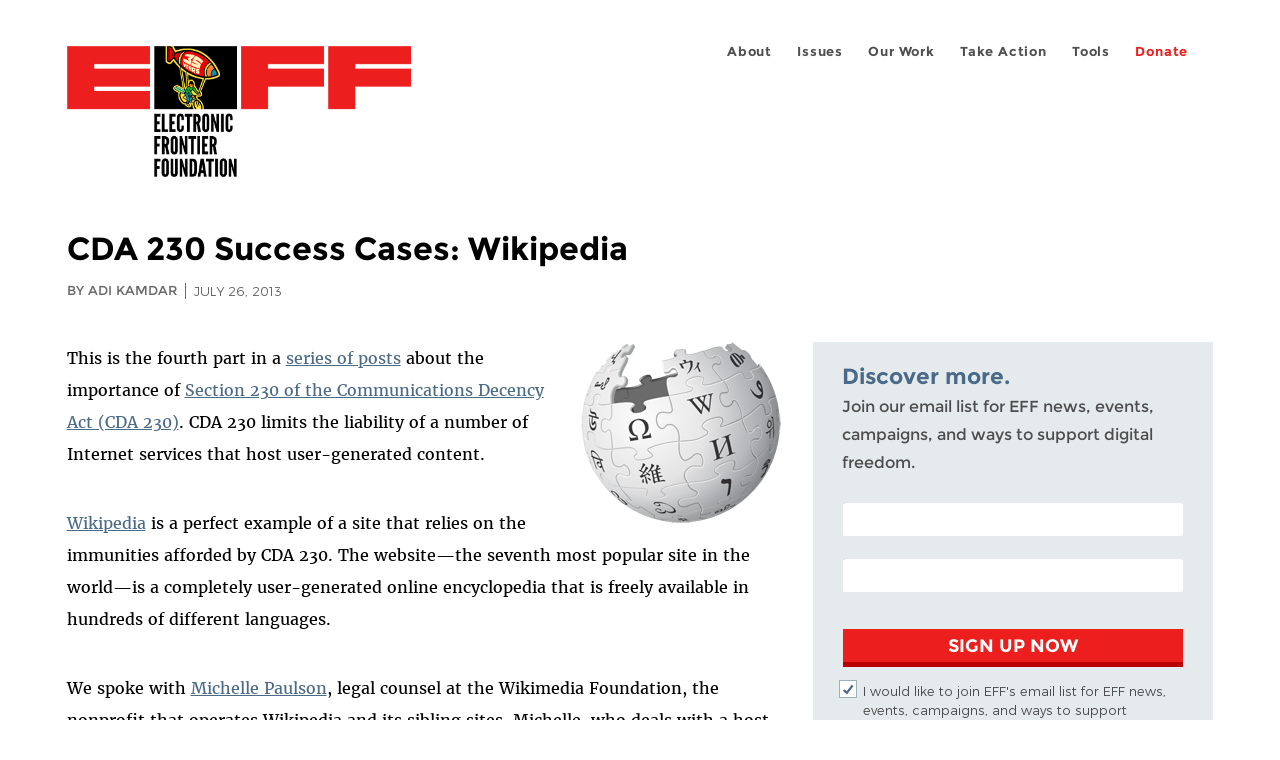

--- FILE ---
content_type: text/html; charset=utf-8
request_url: https://www.eff.org/ko/deeplinks/2013/07/cda-230-success-cases-wikipedia
body_size: 15693
content:
<!DOCTYPE html>
  <!--[if IEMobile 7]><html class="no-js ie iem7" lang="en" dir="ltr"><![endif]-->
  <!--[if lte IE 6]><html class="no-js ie lt-ie9 lt-ie8 lt-ie7" lang="en" dir="ltr"><![endif]-->
  <!--[if (IE 7)&(!IEMobile)]><html class="no-js ie lt-ie9 lt-ie8" lang="en" dir="ltr"><![endif]-->
  <!--[if IE 8]><html class="no-js ie lt-ie9" lang="en" dir="ltr"><![endif]-->
  <!--[if (gte IE 9)|(gt IEMobile 7)]><html class="no-js ie" lang="en" dir="ltr" prefix="fb: http://ogp.me/ns/fb# og: http://ogp.me/ns#"><![endif]-->
  <!--[if !IE]><!--><html class="no-js" lang="en" dir="ltr" prefix="fb: http://ogp.me/ns/fb# og: http://ogp.me/ns#"><!--<![endif]-->
<head>
  <meta charset="utf-8" />
<meta name="author" content="Adi Kamdar" />
<link href="https://www.eff.org/deeplinks/2013/07/cda-230-success-cases-wikipedia" rel="alternate" hreflang="en" />
<link rel="shortcut icon" href="https://www.eff.org/sites/all/themes/frontier/favicon.ico" type="image/vnd.microsoft.icon" />
<link rel="profile" href="http://www.w3.org/1999/xhtml/vocab" />
<meta name="HandheldFriendly" content="true" />
<meta name="MobileOptimized" content="width" />
<meta http-equiv="cleartype" content="on" />
<link rel="apple-touch-icon-precomposed" href="https://www.eff.org/sites/all/themes/phoenix/apple-touch-icon-precomposed-114x114.png" sizes="114x114" />
<link rel="apple-touch-icon" href="https://www.eff.org/sites/all/themes/phoenix/apple-touch-icon.png" />
<link rel="apple-touch-icon-precomposed" href="https://www.eff.org/sites/all/themes/phoenix/apple-touch-icon-precomposed.png" />
<meta name="description" content="This is the fourth part in a series of posts about the importance of Section 230 of the Communications Decency Act (CDA 230). CDA 230 limits the liability of a number of Internet services that host user-generated content. Wikipedia is a perfect example of a site that relies on the immunities..." />
<meta name="viewport" content="width=device-width" />
<link rel="canonical" href="https://www.eff.org/deeplinks/2013/07/cda-230-success-cases-wikipedia" />
<meta name="generator" content="Drupal 7 (http://drupal.org)" />
<link rel="shortlink" href="https://www.eff.org/node/75187" />
<meta property="og:site_name" content="Electronic Frontier Foundation" />
<meta property="og:type" content="article" />
<meta property="og:title" content="CDA 230 Success Cases: Wikipedia" />
<meta property="og:url" content="https://www.eff.org/deeplinks/2013/07/cda-230-success-cases-wikipedia" />
<meta property="og:description" content="This is the fourth part in a series of posts about the importance of Section 230 of the Communications Decency Act (CDA 230). CDA 230 limits the liability of a number of Internet services that host user-generated content. Wikipedia is a perfect example of a site that relies on the immunities..." />
<meta property="og:updated_time" content="2013-07-27T14:47:17-07:00" />
<meta property="og:image" content="https://www.eff.org/files/issues/icon-2019-freespeech.png" />
<meta property="og:image:url" content="https://www.eff.org/files/issues/icon-2019-freespeech.png" />
<meta property="og:image:secure_url" content="https://www.eff.org/files/issues/icon-2019-freespeech.png" />
<meta property="og:image:type" content="image/png" />
<meta property="og:image:width" content="1200" />
<meta name="twitter:card" content="summary_large_image" />
<meta property="og:image:height" content="600" />
<meta name="twitter:site" content="@eff" />
<meta name="twitter:title" content="CDA 230 Success Cases: Wikipedia" />
<meta name="twitter:description" content="This is the fourth part in a series of posts about the importance of Section 230 of the Communications Decency Act (CDA 230). CDA 230 limits the liability of a number of Internet services that host" />
<meta name="twitter:image" content="https://www.eff.org/files/issues/icon-2019-freespeech.png" />
<meta name="twitter:image:width" content="1200" />
<meta name="twitter:image:height" content="600" />
<meta property="article:publisher" content="https://www.facebook.com/eff" />
<meta property="article:published_time" content="2013-07-26T16:05:23-07:00" />
<meta property="article:modified_time" content="2013-07-27T14:47:17-07:00" />
<meta itemprop="name" content="CDA 230 Success Cases: Wikipedia" />
<link rel="publisher" href="https://www.eff.org/" />
<meta itemprop="description" content="This is the fourth part in a series of posts about the importance of Section 230 of the Communications Decency Act (CDA 230). CDA 230 limits the liability of a number of Internet services that host user-generated content. Wikipedia is a perfect example of a site that relies on the immunities..." />
<meta itemprop="image" content="https://www.eff.org/files/issues/icon-2019-freespeech.png" />
  <title>CDA 230 Success Cases: Wikipedia | Electronic Frontier Foundation</title>
  <link type="text/css" rel="stylesheet" href="https://www.eff.org/files/css/css_ys5BgHL2TNyP6_lBf6AQ-QeeC9qTVIuIwGCz7AJJrJA.css" media="all" />
<link type="text/css" rel="stylesheet" href="https://www.eff.org/files/css/css_V3McJKq84FPXUFuViKaKZOcc8gTSkV2_ZXfIfELkuN4.css" media="all" />
<link type="text/css" rel="stylesheet" href="https://www.eff.org/files/css/css_St5HutgDUYXMj_orYuBtvcEZgAPfyewfUjFhGeDXeR8.css" media="all" />
  <script>/**
 * @licstart The following is the entire license notice for the JavaScript
 * code in this page.
 *
 * Copyright (C) 2026  Electronic Frontier Foundation.
 *
 * The JavaScript code in this page is free software: you can redistribute
 * it and/or modify it under the terms of the GNU General Public License
 * (GNU GPL) as published by the Free Software Foundation, either version 3
 * of the License, or (at your option) any later version.  The code is
 * distributed WITHOUT ANY WARRANTY; without even the implied warranty of
 * MERCHANTABILITY or FITNESS FOR A PARTICULAR PURPOSE.  See the GNU GPL
 * for more details.
 *
 * As additional permission under GNU GPL version 3 section 7, you may
 * distribute non-source (e.g., minimized or compacted) forms of that code
 * without the copy of the GNU GPL normally required by section 4, provided
 * you include this license notice and a URL through which recipients can
 * access the Corresponding Source.
 *
 * @licend The above is the entire license notice for the JavaScript code
 * in this page.
 */
</script>
<script src="https://www.eff.org/files/js/js_qd8BaywA4mj4edyGLb52Px4-BwFqScI7dgPymNmaueA.js"></script>
<script src="https://www.eff.org/files/js/js_x2A4oj9_rCj5CWR_dGMHrobZW14ZVI9ruZKCDG7yyfM.js"></script>
<script src="https://www.eff.org/files/js/js_JnnBhcU_450W0hhr3R7PfHUC5xfoYmomQmnxDctMkS0.js"></script>
<script src="https://www.eff.org/files/js/js_g7t6BFiX3T9qjjMlQee69jfHL0muKHZPePq_j6OMDUA.js"></script>
<script src="https://www.eff.org/files/js/js_md9Q2Jg7iRdKo7Pq1Q7w1ueSSXHtr0mwNXdcBC7uaHU.js"></script>
<script>jQuery.extend(Drupal.settings, {"basePath":"\/","pathPrefix":"","setHasJsCookie":0,"lightbox2":{"rtl":"0","file_path":"\/(\\w\\w\/)public:\/","default_image":"\/sites\/all\/modules\/contrib\/lightbox2\/images\/brokenimage.jpg","border_size":10,"font_color":"000","box_color":"fff","top_position":"","overlay_opacity":"0.8","overlay_color":"000","disable_close_click":1,"resize_sequence":0,"resize_speed":10,"fade_in_speed":300,"slide_down_speed":10,"use_alt_layout":1,"disable_resize":0,"disable_zoom":1,"force_show_nav":0,"show_caption":1,"loop_items":1,"node_link_text":"","node_link_target":0,"image_count":"","video_count":"","page_count":"","lite_press_x_close":"press \u003Ca href=\u0022#\u0022 onclick=\u0022hideLightbox(); return FALSE;\u0022\u003E\u003Ckbd\u003Ex\u003C\/kbd\u003E\u003C\/a\u003E to close","download_link_text":"","enable_login":false,"enable_contact":false,"keys_close":"c x 27","keys_previous":"p 37","keys_next":"n 39","keys_zoom":"z","keys_play_pause":"32","display_image_size":"original","image_node_sizes":"()","trigger_lightbox_classes":"","trigger_lightbox_group_classes":"","trigger_slideshow_classes":"","trigger_lightframe_classes":"","trigger_lightframe_group_classes":"","custom_class_handler":0,"custom_trigger_classes":"","disable_for_gallery_lists":true,"disable_for_acidfree_gallery_lists":true,"enable_acidfree_videos":true,"slideshow_interval":5000,"slideshow_automatic_start":true,"slideshow_automatic_exit":true,"show_play_pause":true,"pause_on_next_click":false,"pause_on_previous_click":true,"loop_slides":false,"iframe_width":600,"iframe_height":400,"iframe_border":1,"enable_video":0,"useragent":"Mozilla\/5.0 (Macintosh; Intel Mac OS X 10_15_7) AppleWebKit\/537.36 (KHTML, like Gecko) Chrome\/131.0.0.0 Safari\/537.36; ClaudeBot\/1.0; +claudebot@anthropic.com)"},"responsive_menus":[{"selectors":"#header-sls-menu","container":"body","trigger_txt":"\u003Cspan class=\u0022mean-burger\u0022 \/\u003E\u003Cspan class=\u0022mean-burger\u0022 \/\u003E\u003Cspan class=\u0022mean-burger\u0022 \/\u003E","close_txt":"X","close_size":"18px","position":"right","media_size":"480","show_children":"1","expand_children":"0","expand_txt":"+","contract_txt":"-","remove_attrs":"1","responsive_menus_style":"mean_menu"}],"urlIsAjaxTrusted":{"\/search\/site":true},"piwikNoscript":{"image":"\u003Cimg style=\u0022position: absolute\u0022 src=\u0022https:\/\/anon-stats.eff.org\/js\/?idsite=1\u0026amp;rec=1\u0026amp;url=https%3A\/\/www.eff.org\/deeplinks\/2013\/07\/cda-230-success-cases-wikipedia\u0026amp;action_name=\u0026amp;urlref=\u0026amp;dimension2=blog\u0026amp;dimension3=75187\u0026amp;cvar=%7B%221%22%3A%5B%22author%22%2C%22199%22%5D%7D\u0022 width=\u00220\u0022 height=\u00220\u0022 alt=\u0022\u0022 \/\u003E"}});</script>
</head>
<body class="html not-front not-logged-in page-node page-node- page-node-75187 node-type-blog long-read-share-links  i18n-en section-deeplinks no-secondary-nav right-sidebar">
  <a href="#main-content" class="element-invisible element-focusable">Skip to main content</a>
    
<div id="mobile-nav" class="navigation">
  <div>
    <div class="panel-pane pane-main-nav-menu">
            <ul class="menu"><li class=""><a href="/about">About</a><ul class="menu"><li class="first leaf"><a href="/about/contact">Contact</a></li>
<li class="leaf"><a href="/press/contact">Press</a></li>
<li class="leaf"><a href="/about/staff" title="Details and contact information for the EFF&#039;s staff">People</a></li>
<li class="leaf"><a href="/about/opportunities">Opportunities</a></li>
<li class="last leaf"><a href="/35" title="">EFF&#039;s 35th Anniversary</a></li>
</ul></li>
<li class=""><a href="/work">Issues</a><ul class="menu"><li class="first leaf"><a href="/issues/free-speech">Free Speech</a></li>
<li class="leaf"><a href="/issues/privacy">Privacy</a></li>
<li class="leaf"><a href="/issues/innovation">Creativity and Innovation</a></li>
<li class="leaf"><a href="/issues/transparency">Transparency</a></li>
<li class="leaf"><a href="/issues/international">International</a></li>
<li class="last leaf"><a href="/issues/security">Security</a></li>
</ul></li>
<li class=""><a href="/updates">Our Work</a><ul class="menu"><li class="first leaf"><a href="/deeplinks">Deeplinks Blog</a></li>
<li class="leaf"><a href="/updates?type=press_release">Press Releases</a></li>
<li class="leaf"><a href="https://www.eff.org/events/list?type=event&amp;type=event" title="">Events</a></li>
<li class="leaf"><a href="/pages/legal-cases" title="">Legal Cases</a></li>
<li class="leaf"><a href="/updates?type=whitepaper">Whitepapers</a></li>
<li class="leaf"><a href="https://www.eff.org/how-to-fix-the-internet-podcast" title="">Podcast</a></li>
<li class="last leaf"><a href="https://www.eff.org/about/annual-reports-and-financials" title="">Annual Reports</a></li>
</ul></li>
<li class=""><a href="https://act.eff.org/">Take Action</a><ul class="menu"><li class="first leaf"><a href="https://act.eff.org/">Action Center</a></li>
<li class="leaf"><a href="https://efa.eff.org" title="">Electronic Frontier Alliance</a></li>
<li class="last leaf"><a href="/about/opportunities/volunteer">Volunteer</a></li>
</ul></li>
<li class=""><a href="/pages/tools">Tools</a><ul class="menu"><li class="first leaf"><a href="https://www.eff.org/pages/privacy-badger" title="">Privacy Badger</a></li>
<li class="leaf"><a href="https://www.eff.org/pages/surveillance-self-defense" title="">Surveillance Self-Defense</a></li>
<li class="leaf"><a href="https://www.eff.org/pages/certbot" title="">Certbot</a></li>
<li class="leaf"><a href="https://www.eff.org/pages/atlas-surveillance" title="">Atlas of Surveillance</a></li>
<li class="leaf"><a href="https://www.eff.org/pages/cover-your-tracks" title="">Cover Your Tracks</a></li>
<li class="leaf"><a href="https://sls.eff.org/" title="">Street Level Surveillance</a></li>
<li class="last leaf"><a href="/pages/apkeep" title="">apkeep</a></li>
</ul></li>
<li class=""><a href="https://supporters.eff.org/donate/join-eff-today" title="Donate to EFF">Donate</a><ul class="menu"><li class="first leaf"><a href="https://supporters.eff.org/donate/join-eff-today">Donate to EFF</a></li>
<li class="leaf"><a href="/givingsociety" title="">Giving Societies</a></li>
<li class="leaf"><a href="https://shop.eff.org">Shop</a></li>
<li class="leaf"><a href="https://www.eff.org/thanks#organizational_members" title="">Sponsorships</a></li>
<li class="leaf"><a href="https://www.eff.org/pages/other-ways-give-and-donor-support" title="">Other Ways to Give</a></li>
<li class="last leaf"><a href="/pages/membership-faq" title="Frequently Asked Questions and other information about EFF Memberships.">Membership FAQ</a></li>
</ul></li>
<li class=""><a href="https://supporters.eff.org/donate/site-m--h" title="Donate to EFF">Donate</a><ul class="menu"><li class="first leaf"><a href="https://supporters.eff.org/donate/site-m--h">Donate to EFF</a></li>
<li class="leaf"><a href="https://shop.eff.org" title="">Shop</a></li>
<li class="last leaf"><a href="https://www.eff.org/pages/other-ways-give-and-donor-support" title="">Other Ways to Give</a></li>
</ul></li>
</ul>    </div>
  </div>
  <hr/>
  <div id="mobile-signup">
    Email updates on news, actions,<br/>
    and events in your area.
  </div>
  <div id="mobile-signup-button">
    <a  href="https://eff.org/signup">Join EFF Lists</a>
  </div>
  <div id="mobile-footer-bottom">
    <div class="panel-pane pane-block pane-menu-menu-footer-bottom">
            <ul class="menu"><li class="first leaf"><a href="/copyright">Copyright (CC BY)</a></li>
<li class="leaf"><a href="/pages/trademark-and-brand-usage-policy" title="Trademark and Brand Usage Policy">Trademark</a></li>
<li class="leaf"><a href="/policy">Privacy Policy</a></li>
<li class="last leaf"><a href="/thanks">Thanks</a></li>
</ul>    </div>
  </div>
</div>

<div id="masthead-mobile-wrapper">
  <div id="masthead-mobile">
    <div class="branding">
      <div class="panel-pane pane-page-site-name">
            <a href="/">Electronic Frontier Foundation</a>    </div>
    </div>

    <div class="hamburger"></div>

    <div class="donate">
      <a href="https://supporters.eff.org/donate/site-m--m">Donate</a>
    </div>
  </div>
</div>

<div id="site_banner">
  </div>

<header id="header">
  <div id="page">
    <div id="masthead-wrapper">
      <div id="masthead">
        <div class="branding">
          <div class="panel-pane pane-page-site-name">
            <a href="/">Electronic Frontier Foundation</a>    </div>
        </div>
        <div id="main-menu-nav" class="navigation">
          <div>
            <div class="panel-pane pane-main-nav-menu">
            <ul class="menu"><li class=""><a href="/about">About</a><ul class="menu"><li class="first leaf"><a href="/about/contact">Contact</a></li>
<li class="leaf"><a href="/press/contact">Press</a></li>
<li class="leaf"><a href="/about/staff" title="Details and contact information for the EFF&#039;s staff">People</a></li>
<li class="leaf"><a href="/about/opportunities">Opportunities</a></li>
<li class="last leaf"><a href="/35" title="">EFF&#039;s 35th Anniversary</a></li>
</ul></li>
<li class=""><a href="/work">Issues</a><ul class="menu"><li class="first leaf"><a href="/issues/free-speech">Free Speech</a></li>
<li class="leaf"><a href="/issues/privacy">Privacy</a></li>
<li class="leaf"><a href="/issues/innovation">Creativity and Innovation</a></li>
<li class="leaf"><a href="/issues/transparency">Transparency</a></li>
<li class="leaf"><a href="/issues/international">International</a></li>
<li class="last leaf"><a href="/issues/security">Security</a></li>
</ul></li>
<li class=""><a href="/updates">Our Work</a><ul class="menu"><li class="first leaf"><a href="/deeplinks">Deeplinks Blog</a></li>
<li class="leaf"><a href="/updates?type=press_release">Press Releases</a></li>
<li class="leaf"><a href="https://www.eff.org/events/list?type=event&amp;type=event" title="">Events</a></li>
<li class="leaf"><a href="/pages/legal-cases" title="">Legal Cases</a></li>
<li class="leaf"><a href="/updates?type=whitepaper">Whitepapers</a></li>
<li class="leaf"><a href="https://www.eff.org/how-to-fix-the-internet-podcast" title="">Podcast</a></li>
<li class="last leaf"><a href="https://www.eff.org/about/annual-reports-and-financials" title="">Annual Reports</a></li>
</ul></li>
<li class=""><a href="https://act.eff.org/">Take Action</a><ul class="menu"><li class="first leaf"><a href="https://act.eff.org/">Action Center</a></li>
<li class="leaf"><a href="https://efa.eff.org" title="">Electronic Frontier Alliance</a></li>
<li class="last leaf"><a href="/about/opportunities/volunteer">Volunteer</a></li>
</ul></li>
<li class=""><a href="/pages/tools">Tools</a><ul class="menu"><li class="first leaf"><a href="https://www.eff.org/pages/privacy-badger" title="">Privacy Badger</a></li>
<li class="leaf"><a href="https://www.eff.org/pages/surveillance-self-defense" title="">Surveillance Self-Defense</a></li>
<li class="leaf"><a href="https://www.eff.org/pages/certbot" title="">Certbot</a></li>
<li class="leaf"><a href="https://www.eff.org/pages/atlas-surveillance" title="">Atlas of Surveillance</a></li>
<li class="leaf"><a href="https://www.eff.org/pages/cover-your-tracks" title="">Cover Your Tracks</a></li>
<li class="leaf"><a href="https://sls.eff.org/" title="">Street Level Surveillance</a></li>
<li class="last leaf"><a href="/pages/apkeep" title="">apkeep</a></li>
</ul></li>
<li class=""><a href="https://supporters.eff.org/donate/join-eff-today" title="Donate to EFF">Donate</a><ul class="menu"><li class="first leaf"><a href="https://supporters.eff.org/donate/join-eff-today">Donate to EFF</a></li>
<li class="leaf"><a href="/givingsociety" title="">Giving Societies</a></li>
<li class="leaf"><a href="https://shop.eff.org">Shop</a></li>
<li class="leaf"><a href="https://www.eff.org/thanks#organizational_members" title="">Sponsorships</a></li>
<li class="leaf"><a href="https://www.eff.org/pages/other-ways-give-and-donor-support" title="">Other Ways to Give</a></li>
<li class="last leaf"><a href="/pages/membership-faq" title="Frequently Asked Questions and other information about EFF Memberships.">Membership FAQ</a></li>
</ul></li>
<li class=""><a href="https://supporters.eff.org/donate/site-m--h" title="Donate to EFF">Donate</a><ul class="menu"><li class="first leaf"><a href="https://supporters.eff.org/donate/site-m--h">Donate to EFF</a></li>
<li class="leaf"><a href="https://shop.eff.org" title="">Shop</a></li>
<li class="last leaf"><a href="https://www.eff.org/pages/other-ways-give-and-donor-support" title="">Other Ways to Give</a></li>
</ul></li>
</ul>    </div>
          </div>
          <div id="search-box">
                      </div>
        </div>
      </div>
    </div>
  </div>
</header>

<noscript>
  <div class="primary-nav-nojs">
  </div>
</noscript>

<!-- See if there's anything above the banner -->
  <div class="above-banner">
    <div class="panel-pane pane-page-title">
            <h1>CDA 230 Success Cases: Wikipedia</h1>
    </div>
<div class="panel-pane pane-eff-content-type">
            DEEPLINKS BLOG    </div>
<div class="panel-pane pane-eff-author">
            <div class="byline">By Adi Kamdar</div><div class="date">July 26, 2013</div>    </div>
  </div>

<!-- See if there's anything in the banner -->
  <div class="banner-wrapper">
    <div class="panel-pane pane-banner">
            <div></div>    </div>
  </div>

  <div id="main-content">
    <div id="breadcrumb">
          </div>

          <div class="main-column">
            <div class="panel-pane pane-page-title">
            <h1>CDA 230 Success Cases: Wikipedia</h1>
    </div>
<div class="panel-pane pane-page-content">
            
<div class="long-read">
    <div class="onecol column content-wrapper">
      <div class="panel-pane pane-eff-share-blog mobile">
            <div class="share-links">
  <strong>Share It</strong>
  
  <a class="share-mastodon" href="https://mastodonshare.com/?text&url=https://www.eff.org/deeplinks/2013/07/cda-230-success-cases-wikipedia" target="_blank" ><span class="element-invisible">Share on Mastodon</span><i></i></a>
  <a class="share-twitter" href="https://twitter.com/intent/tweet?text=CDA%20230%20Success%20Cases%3A%20Wikipedia&amp;url=https%3A//www.eff.org/deeplinks/2013/07/cda-230-success-cases-wikipedia&amp;via=eff&amp;related=eff" target="_blank" title="Share on Twitter"><span class="element-invisible">Share on Twitter</span><i></i></a>
  <a class="share-facebook" href="https://www.facebook.com/share.php?u=https%3A//www.eff.org/deeplinks/2013/07/cda-230-success-cases-wikipedia&amp;title=CDA%20230%20Success%20Cases%3A%20Wikipedia" target="_blank" title="Share on Facebook"><span class="element-invisible">Share on Facebook</span><i></i></a>
  <a class="share-clipboard disabled" href="https://www.eff.org/deeplinks/2013/07/cda-230-success-cases-wikipedia" title="Copy to clipboard"><span class="element-invisible">Copy link</span><i></i></a>
  <div style="clear: both"></div>
</div>    </div>
    </div>

    <div class="onecol column content-banner">
          </div>

    <div class="onecol column content-wrapper">
      <div class="column main-content">
        <div class="panel-pane pane-entity-view pane-node">
            <article role="article" class="node node--blog node--promoted node--full node--blog--full">
  
  
  <div class="node__content">
    <div class="eff-translation-links"></div><div class="field field--name-body field--type-text-with-summary field--label-hidden"><div class="field__items"><div class="field__item even"><p><a href="https://en.wikipedia.org/wiki/Main_Page"><img src="https://www.eff.org/files/images_insert/wikipedia-logo.png" class="align-right" /></a>This is the fourth part in a <a href="//www.eff.org/issues/cda230/successes">series of posts</a> about the importance of <a href="https://www.eff.org/issues/cda230">Section 230 of the Communications Decency Act (CDA 230)</a>. CDA 230 limits the liability of a number of Internet services that host user-generated content.&#13;</p>
<p><a href="https://en.wikipedia.org/wiki/Main_Page">Wikipedia</a> is a perfect example of a site that relies on the immunities afforded by CDA 230. The website—the seventh most popular site in the world—is a completely user-generated online encyclopedia that is freely available in hundreds of different languages.&#13;</p>
<p>We spoke with <a href="https://wikimediafoundation.org/wiki/User:Mpaulson_(WMF)">Michelle Paulson</a>, legal counsel at the Wikimedia Foundation, the nonprofit that operates Wikipedia and its sibling sites. Michelle, who deals with a host of issues including intermediary liability, had lots to say about the importance of CDA 230 to Wikipedia.&#13;</p>
<p><b>What types of complaints or legal threats have you encountered regarding about user content? What are the most common legal issues you encounter?</b>&#13;</p>
<blockquote><p>Defamation claims are the most common by far—most of the legal threats against the Wikimedia Foundation either directly invoke claims of defamation or defamation is the motivation behind the claims that are actually made. For example, a celebrity or politician may claim that their right to privacy has been violated because they did not authorize a negative statement to be published about them on Wikipedia. While the claim may not be defamation in name, it is in spirit.&#13;</p>
<p>As you know, all Wikimedia Projects are educational, wiki-based, freely-licensed resources that are collaboratively created and curated by a global community of volunteer contributors and editors. Anyone in the world can read or contribute to the Wikimedia Projects. In fact, the Wikimedia Foundation does not write or edit any of the content found on the Projects.&#13;</p>
<p>One of the benefits (and consequences depending on how you look at it) of free speech and open platforms like Wikipedia or Wikinews is that there is a lot more unfiltered and uncensored information out there—about places, things, and people—than there ever was before. And people don’t always like what is said about them, particularly on the Internet. They frequently wish to regain control over what is said about them and to do this, they threaten or actually file suit.&#13;</p>
<p>But against whom? Traditionally, plaintiffs went after those with editorial control… newspaper publishers, TV stations, radio stations… but in an age where they might not necessarily know the identity of the person who allegedly defamed them, they now come after the companies that host these open platforms.&#13;</p>
<p>Now, I’m not saying that anonymity is to blame—quite the opposite—anonymity is essential for free speech to exist, grow, and thrive, both online and off. I’m simply saying that I understand the frustration that someone can feel when they read something unflattering about themselves and I understand why they think suing hosting providers can fix their problems. But suing organizations that merely provide arenas for speech, ideas, and knowledge to be shared is not right way to address concerns over content.</p>
</blockquote>
<p><b>How do you respond to such complaints or threats? (e.g., what if someone complains about allegedly defamatory content?)</b>&#13;</p>
<blockquote><p>Initially, we try to explain what it is that we do—the role of the Wikimedia Foundation versus the role of the community of users. Frequently, the people who tend to be upset about what is being said about them on the Internet are the ones who don't really understand the open nature of the Internet—and definitely don't understand the nature of the Wikimedia Projects.&#13;</p>
<p>Because Wikipedia, as our largest and most popular Project, is the subject of most of the legal threats lodged against us, I will focus on it for the purposes of this discussion. However, it should be noted that legal threats have concerned all of our Projects at some point or another.&#13;</p>
<p>Many people have the misconception that Wikipedia is something that the Wikimedia Foundation tirelessly writes itself and curates, but it's actually very much a community-written and community-controlled labor of love. We have to explain to complainants that the users are the ones that write Wikipedia, the ones that update it, the ones that develop the policies that govern what should and shouldn't be in the articles, and the ones that enforces those policies and decisions.&#13;</p>
<p>After we explain how Wikipedia works generally, we try to explain the relevant policies and dispute procedures for their particular complaint and encourage them to use established community processes to resolve their concerns. The community has a system of processes and policies that can sometimes be a little hard to navigate, especially for people who are new to the Wikipedia world, but the community is generally happy to help, explain, and guide people through the processes.&#13;</p>
<p>The complaining parties understand that the article is never going to perfectly reflect what they want, nor will they ever have control over the contents of the article, but the article will at least reflect Wikipedia values and policies and will therefore serve the Wikipedia community, as well as the person who initially brought the complaint.&#13;</p>
<p>This strategy has been successful in many cases. In fact, some people who initially came to us with legal threats later became Wikipedia editors themselves after learning more about Wikipedia during the course of resolving their complaint.&#13;</p>
<p>But those who do not wish to utilize community processes to resolve their complaint will continue to threaten suit or actually file suit. Some are dissuaded from filing once we inform them about the CDA. Others are not. Thankfully, at least within the US, we have the CDA protecting the Projects.</p>
</blockquote>
<p><b>In what situations do you take down content or block access, if ever?</b>&#13;</p>
<blockquote><p>It's <i>extremely</i> rare. The only situations where we've ever tried to intercede have been when there have been threats to life or limb or where we have received a valid DMCA takedown notice. Otherwise we're pretty firm about using community processes.</p>
</blockquote>
<p><b>What kind of staff do you have dedicated to reviewing complaints? How much time, resources, or energy do you spend on reviewing these legal claims or what third parties do?</b>&#13;</p>
<blockquote><p>I've been in charge of reviewing these kinds of complaints for the past several years, but I definitely could not have done it without the support I received from other attorneys on the team, outside counsel, and the legal research performed by our extremely dedicated legal interns. Up until recently, we had a very small legal team, which meant that the time spent on reviewing and responding to these legal claims took away significant legal resources that could have been spent working on innumerable legal initiatives. .&#13;</p>
<p>Even now, with a small (rather than <i>very</i> small) legal team, a lot of time and donor money must be dedicated to evaluating and resolving these issues—more than would be the case if the CDA was expanded in scope and if more countries had equivalent protections.&#13;</p>
<p>We are relatively well protected in the US, but it still takes considerable resources to defend ourselves in foreign litigation—some of which could drag on for more than a decade.</p>
</blockquote>
<p><b>What would it mean to Wikipedia and Wikipedia's community if you could be held legally responsible for all of your users' actions/posts?</b>&#13;</p>
<blockquote><p>We probably wouldn't exist anymore. Simple as that. Lawsuits are costly when you win, but they are even more costly when you lose. If the Wikimedia Foundation could be held legally liable every time there was a good faith inaccuracy on its Projects, we would have most likely been sued out of existence pretty early on. And we would have never had the chance to grow into what we've become, which is the largest repository of free knowledge in the world, accessible to all.&#13;</p>
<p>Furthermore, the Wikimedia community would be without a platform to share their ideas, their experience, and their knowledge with others. And they would likely have a hard time finding an alternate platform to use, as other hosting providers would meet the same challenges and financial difficulties that the Foundation would face if this were the case.</p>
</blockquote>
<p><b>How has CDA 230 been important to Wikipedia?</b>&#13;</p>
<blockquote><p>It is the shield that prevents people from being able to hold the Wikimedia Foundation liable for the sometimes inaccurate or unflattering statements that are contributed by some of our users.</p>
</blockquote>
<p><b>Do you think that the protections of CDA 230 should be narrowed? Increased? </b>&#13;</p>
<blockquote><p>The protections of the CDA absolutely should not be narrowed. I think if they were narrowed, not only would the Wikimedia Projects be in incredible jeopardy, but most of the crowdsourced websites that many people have come to rely on would be threatened as well, even those that have significantly greater financial resources than we do.&#13;</p>
<p>I also think that clarifying the extent of some of the CDA’s protections would be helpful. For example, if there are state causes of action relating to intermediary provider liability for user-generated content and it is not clear that the CDA's protections have preempted those state causes of action, then that becomes a potential liability for us and anyone else that the CDA protects.</p>
</blockquote>
<p><b>What other changes could be made to help protect online intermediaries like Wikipedia?</b>&#13;</p>
<blockquote><p>I absolutely support the extension of anti-SLAPP protections to a federal level. Such an extension would better protect our users against frivolous lawsuits they may face for simply reporting truthful (but sometimes unflattering) information about particularly litigious individuals and entities. Our users are usually young, enthusiastic individuals who want to contribute to the largest repository of free knowledge to ever exist. It is unreasonable to expect them to take on the financial burden of defending against lawsuits solely meant to inhibit free speech, initiated by those of greater financial means. Extending anti-SLAPP will go a long way in not just protecting such users once a suit is initiated, but also in discouraging people from filing these kinds of malicious suits in the first place.</p>
</blockquote>
<p><b>Do you think a CDA-230-like immunity should be expanded to offline intermediaries?</b>&#13;</p>
<blockquote><p>Yes. I think an intermediary is an intermediary, whether it's online or off. If you're taking the time to provide a platform for others to have the ability to speak and share, I don't think it matters if it's online or offline. You should be encouraging and fostering these kind of environments to exist in any forms that they can, not creating any additional barriers for them.</p>
</blockquote>
<p><b>Is there anything else in particular about intermediary liability or how CDA 230 affects Wikipedia that you want to mention?</b>&#13;</p>
<blockquote><p>Section 230 of the CDA has had, and will continue to have, a significant and positive impact on online free speech, for US companies and their users both within the US and abroad. The CDA has helped the Wikimedia Projects become what they are today, but until all countries provide equivalent and consistently applied protections to intermediaries, the Internet will never reach its full potential.&#13;</p>
<p>The Wikimedia Foundation is based in the United States, but we serve a global community of users. At this point, most major websites serve the world, not a specific country. Unfortunately, this means that when other countries do not have clear protections for intermediaries, we are put into a position where we have to spend quite a lot of time and money litigating around the world. And we cannot accurately assess our risk when we do litigate because of the uncertainty that comes not having these kinds of protections in place, either through legislation or case law.</p>
</blockquote>
<p><b>How do you respond to those sorts of claims—from other countries?</b>&#13;</p>
<blockquote><p>Well, during the initial legal threat, the same that we would anywhere else—by trying to explain what we are and encourage them to utilize the community processes that are available. But in the unfortunate cases which escalate to litigation, we frequently choose to defend ourselves in those other jurisdictions.&#13;</p>
<p>Thankfully, explaining how Wikipedia works, within the local legal framework—which is never as simple as invoking the CDA—has managed to prevent the Foundation from being found liable for user-generated content. But it's never a sure thing. It's always a major risk appearing in a foreign court and litigating where intermediary liability and protections are not as clear cut.</p>
</blockquote>

</div></div></div>  </div>

          </article>
    </div>
<div class="panel-pane pane-entity-field pane-node-field-issue">
          <h2 class="pane-title">Related Issues</h2>
        <div class="field field--name-field-issue field--type-taxonomy-term-reference field--label-hidden"><div class="field__items"><div class="field__item even"><a href="/issues/free-speech">Free Speech</a></div><div class="field__item odd"><a href="/issues/cyberslapp">CyberSLAPP</a></div><div class="field__item even"><a href="/issues/cda230">Section 230</a></div></div></div>    </div>
<div class="panel-pane pane-eff-share-blog mobile">
            <div class="share-links">
  <strong>Share It</strong>
  
  <a class="share-mastodon" href="https://mastodonshare.com/?text&url=https://www.eff.org/deeplinks/2013/07/cda-230-success-cases-wikipedia" target="_blank" ><span class="element-invisible">Share on Mastodon</span><i></i></a>
  <a class="share-twitter" href="https://twitter.com/intent/tweet?text=CDA%20230%20Success%20Cases%3A%20Wikipedia&amp;url=https%3A//www.eff.org/deeplinks/2013/07/cda-230-success-cases-wikipedia&amp;via=eff&amp;related=eff" target="_blank" title="Share on Twitter"><span class="element-invisible">Share on Twitter</span><i></i></a>
  <a class="share-facebook" href="https://www.facebook.com/share.php?u=https%3A//www.eff.org/deeplinks/2013/07/cda-230-success-cases-wikipedia&amp;title=CDA%20230%20Success%20Cases%3A%20Wikipedia" target="_blank" title="Share on Facebook"><span class="element-invisible">Share on Facebook</span><i></i></a>
  <a class="share-clipboard disabled" href="https://www.eff.org/deeplinks/2013/07/cda-230-success-cases-wikipedia" title="Copy to clipboard"><span class="element-invisible">Copy link</span><i></i></a>
  <div style="clear: both"></div>
</div>    </div>
<div class="panel-pane pane-custom pane-1">
            <div data-form-id="6e937ff0-816d-f011-bec2-00224804004a" data-form-api-url="https://public-usa.mkt.dynamics.com/api/v1.0/orgs/94400758-7964-ef11-a66d-6045bd003934/landingpageforms" data-cached-form-url="https://assets-usa.mkt.dynamics.com/94400758-7964-ef11-a66d-6045bd003934/digitalassets/forms/6e937ff0-816d-f011-bec2-00224804004a"></div>
        <script src="https://cxppusa1formui01cdnsa01-endpoint.azureedge.net/usa/FormLoader/FormLoader.bundle.js"></script>

    </div>
<div class="panel-pane pane-views-panes pane-blog-related-content-panel-pane-1">
          <h2 class="pane-title">Related Updates</h2>
        <div class="view view-blog-related-content view-id-blog_related_content view-display-id-panel_pane_1 teaser-feed view-dom-id-087c79834800c43a24ea0d5655ef40b5">
        
  
  
      <div class="view-content">
        <div class="views-row views-row-1 views-row-odd views-row-first">
    <article role="article" class="node node--blog node--promoted node-teaser node--teaser node--blog--teaser">
      <header>
      <div class="field field--name-field-banner-graphic field--type-image field--label-hidden"><div class="field__items"><div class="field__item even"><div class="teaser-thumbnail"><a href="/deeplinks/2025/12/year-states-chose-surveillance-over-safety-2025-review"><img src="https://www.eff.org/files/styles/teaser/public/banner_library/yearinreview_1200x600px_banner_2025.jpg?itok=1K-kqXYa" width="500" height="250" alt="Bullhorn with &quot;2025 Year in Review&quot; coming out of it in bold letters" /></a></div></div></div></div><div class="node-content-type-byline blog"><a href="/updates?type=blog">Deeplinks Blog</a>
<span class="node-author"> by <a href="/about/staff/rindala-alajaji">Rindala Alajaji</a></span>
<span class="node-date"> | January 1, 2026</span>
</div>              <h3 class="node__title"><a href="/deeplinks/2025/12/year-states-chose-surveillance-over-safety-2025-review" rel="bookmark">The Year States Chose Surveillance Over Safety: 2025 in Review</a></h3>
            
    </header>
  
  
  <div class="node__content">
    <div class="eff-translation-links"></div><div class="field field--name-body field--type-text-with-summary field--label-hidden"><div class="field__items"><div class="field__item even"><p>2025 was the year <a href="https://www.eff.org/deeplinks/2025/10/age-verification-estimation-assurance-oh-my-guide-terminology">age verification</a> went from a <a href="https://www.politico.com/news/magazine/2023/08/08/age-law-online-porn-00110148">fringe policy experiment</a> to a sweeping reality across the United States. <a href="https://www.404media.co/missouri-age-verification-law-porn-id-check-vpns/">Half of the U.S.</a> now mandates age verification for accessing adult content or social media platforms. <a href="https://action.freespeechcoalition.com/age-verification-resources/state-avs-laws/">Nine states</a> saw their laws take effect this year alone,...</p></div></div></div>  </div>

          </article>
  </div>
  <div class="views-row views-row-2 views-row-even">
    <article role="article" class="node node--blog node--promoted node-teaser node--teaser node--blog--teaser">
      <header>
      <div class="field field--name-field-banner-graphic field--type-image field--label-hidden"><div class="field__items"><div class="field__item even"><div class="teaser-thumbnail"><a href="/deeplinks/2025/12/states-tried-censor-kids-online-courts-and-eff-mostly-stopped-them-2025-review"><img src="https://www.eff.org/files/styles/teaser/public/banner_library/yearinreview_1200x600px_banner_2025.jpg?itok=1K-kqXYa" width="500" height="250" alt="Bullhorn with &quot;2025 Year in Review&quot; coming out of it in bold letters" /></a></div></div></div></div><div class="node-content-type-byline blog"><a href="/updates?type=blog">Deeplinks Blog</a>
<span class="node-author"> by <a href="/about/staff/aaron-mackey">Aaron Mackey</a></span>
<span class="node-date"> | December 31, 2025</span>
</div>              <h3 class="node__title"><a href="/deeplinks/2025/12/states-tried-censor-kids-online-courts-and-eff-mostly-stopped-them-2025-review" rel="bookmark">States Tried to Censor Kids Online. Courts, and EFF, Mostly Stopped Them: 2025 in Review</a></h3>
            
    </header>
  
  
  <div class="node__content">
    <div class="eff-translation-links"></div><div class="field field--name-body field--type-text-with-summary field--label-hidden"><div class="field__items"><div class="field__item even"><p>Lawmakers in at least a dozen states believe that they can pass laws blocking young people from social media or require them to get their parents’ permission before logging on. Fortunately, nearly every trial court to review these laws has ruled that they are unconstitutional.It’s not just courts telling these...</p></div></div></div>  </div>

          </article>
  </div>
  <div class="views-row views-row-3 views-row-odd">
    <article role="article" class="node node--blog node--promoted node-teaser node--teaser node--blog--teaser">
      <header>
      <div class="field field--name-field-banner-graphic field--type-image field--label-hidden"><div class="field__items"><div class="field__item even"><div class="teaser-thumbnail"><a href="/deeplinks/2025/12/effector-audio-speaks-our-rights-2025-year-review"><img src="https://www.eff.org/files/styles/teaser/public/banner_library/yearinreview_1200x600px_banner_2025.jpg?itok=1K-kqXYa" width="500" height="250" alt="Bullhorn with &quot;2025 Year in Review&quot; coming out of it in bold letters" /></a></div></div></div></div><div class="node-content-type-byline blog"><a href="/updates?type=blog">Deeplinks Blog</a>
<span class="node-author"> by <a href="/about/staff/hudson-hongo">Hudson Hongo</a></span>
<span class="node-date"> | December 28, 2025</span>
</div>              <h3 class="node__title"><a href="/deeplinks/2025/12/effector-audio-speaks-our-rights-2025-year-review" rel="bookmark">EFFector Audio Speaks Up for Our Rights: 2025 Year in Review</a></h3>
            
    </header>
  
  
  <div class="node__content">
    <div class="eff-translation-links"></div><div class="field field--name-body field--type-text-with-summary field--label-hidden"><div class="field__items"><div class="field__item even">EFFector's audio companion features exclusive interviews where EFF's lawyers, activists, and technologists dig deeper into the biggest stories in privacy, free speech, and innovation. Here are some of the best interviews from EFFector Audio in 2025.</div></div></div>  </div>

          </article>
  </div>
  <div class="views-row views-row-4 views-row-even">
    <article role="article" class="node node--blog node--promoted node-teaser node--teaser node--blog--teaser">
      <header>
      <div class="field field--name-field-banner-graphic field--type-image field--label-hidden"><div class="field__items"><div class="field__item even"><div class="teaser-thumbnail"><a href="/deeplinks/2025/12/lawmakers-must-listen-young-people-regulating-their-internet-access-2025-review"><img src="https://www.eff.org/files/styles/teaser/public/banner_library/yearinreview_1200x600px_banner_2025.jpg?itok=1K-kqXYa" width="500" height="250" alt="Bullhorn with &quot;2025 Year in Review&quot; coming out of it in bold letters" /></a></div></div></div></div><div class="node-content-type-byline blog"><a href="/updates?type=blog">Deeplinks Blog</a>
<span class="node-author"> by <a href="/about/staff/india-mckinney">India McKinney</a>, <a href="/about/staff/aaron-mackey">Aaron Mackey</a></span>
<span class="node-date"> | December 27, 2025</span>
</div>              <h3 class="node__title"><a href="/deeplinks/2025/12/lawmakers-must-listen-young-people-regulating-their-internet-access-2025-review" rel="bookmark">Lawmakers Must Listen to Young People Before Regulating Their Internet Access: 2025 in Review </a></h3>
            
    </header>
  
  
  <div class="node__content">
    <div class="eff-translation-links"></div><div class="field field--name-body field--type-text-with-summary field--label-hidden"><div class="field__items"><div class="field__item even">State and federal lawmakers have introduced multiple proposals in 2025 to curtail or outright block children and teenagers from accessing legal content on the internet. On top of violating minors’ First Amendment rights, these laws also actively harm minors who rely on the internet to find community and support, and...</div></div></div>  </div>

          </article>
  </div>
  <div class="views-row views-row-5 views-row-odd">
    <article role="article" class="node node--blog node--promoted node-teaser node--teaser node--blog--teaser">
      <header>
      <div class="field field--name-field-banner-graphic field--type-image field--label-hidden"><div class="field__items"><div class="field__item even"><div class="teaser-thumbnail"><a href="/deeplinks/2025/12/age-verification-threats-across-globe-2025-review"><img src="https://www.eff.org/files/styles/teaser/public/banner_library/yearinreview_1200x600px_banner_2025.jpg?itok=1K-kqXYa" width="500" height="250" alt="Bullhorn with &quot;2025 Year in Review&quot; coming out of it in bold letters" /></a></div></div></div></div><div class="node-content-type-byline blog"><a href="/updates?type=blog">Deeplinks Blog</a>
<span class="node-author"> by <a href="/about/staff/paige-collings">Paige Collings</a>, <a href="/about/staff/alexis-hancock">Alexis Hancock</a>, <a href="/about/staff/christoph-schmon">Christoph Schmon</a></span>
<span class="node-date"> | December 25, 2025</span>
</div>              <h3 class="node__title"><a href="/deeplinks/2025/12/age-verification-threats-across-globe-2025-review" rel="bookmark">Age Verification Threats Across the Globe: 2025 in Review</a></h3>
            
    </header>
  
  
  <div class="node__content">
    <div class="eff-translation-links"></div><div class="field field--name-body field--type-text-with-summary field--label-hidden"><div class="field__items"><div class="field__item even">Age verification mandates won't magically keep young people safer online, but that has not stopped governments around the world spending 2025 implementing or attempting to introduce legislation requiring all online users to verify their ages before accessing the digital space.</div></div></div>  </div>

          </article>
  </div>
  <div class="views-row views-row-6 views-row-even">
    <article role="article" class="node node--blog node--promoted node-teaser node--teaser node--blog--teaser">
      <header>
      <div class="field field--name-field-banner-graphic field--type-image field--label-hidden"><div class="field__items"><div class="field__item even"><div class="teaser-thumbnail"><a href="/deeplinks/2025/12/politicians-rushed-through-online-speech-solution-victims-deserve-better"><img src="https://www.eff.org/files/styles/teaser/public/banner_library/yearinreview_1200x600px_banner_2025.jpg?itok=1K-kqXYa" width="500" height="250" alt="Bullhorn with &quot;2025 Year in Review&quot; coming out of it in bold letters" /></a></div></div></div></div><div class="node-content-type-byline blog"><a href="/updates?type=blog">Deeplinks Blog</a>
<span class="node-author"> by <a href="/about/staff/india-mckinney">India McKinney</a>, <a href="/about/staff/joe-mullin">Joe Mullin</a></span>
<span class="node-date"> | December 24, 2025</span>
</div>              <h3 class="node__title"><a href="/deeplinks/2025/12/politicians-rushed-through-online-speech-solution-victims-deserve-better" rel="bookmark">Politicians Rushed Through An Online Speech “Solution.” Victims Deserve Better.</a></h3>
            
    </header>
  
  
  <div class="node__content">
    <div class="eff-translation-links"></div><div class="field field--name-body field--type-text-with-summary field--label-hidden"><div class="field__items"><div class="field__item even"><p>Earlier this year, both chambers of Congress passed the <a href="https://www.eff.org/deeplinks/2025/02/take-it-down-act-flawed-attempt-protect-victims-will-lead-censorship">TAKE IT DOWN Act</a>. This bill, while well-intentioned, gives powerful people a new legal tool to force online platforms to remove lawful speech that they simply don't like. The bill, sponsored by Senate Commerce Chair Ted Cruz (R-TX) and Rep....</p></div></div></div>  </div>

          </article>
  </div>
  <div class="views-row views-row-7 views-row-odd">
    <article role="article" class="node node--blog node--promoted node-teaser node--teaser node--blog--teaser">
      <header>
      <div class="field field--name-field-banner-graphic field--type-image field--label-hidden"><div class="field__items"><div class="field__item even"><div class="teaser-thumbnail" style="background: blue green"><a href="/deeplinks/2025/12/eff-open-rights-group-big-brother-watch-and-index-censorship-call-uk-government"><img src="https://www.eff.org/files/styles/teaser/public/banner_library/age_verification-cell_phone-access_denied.png?itok=WSCnR5iv" width="500" height="250" alt="A blue hand holding a cellphone showing a verification screen and ACCESS DENIED in the background" title="age verification-access denied-cell phone" /></a></div></div></div></div><div class="node-content-type-byline blog"><a href="/updates?type=blog">Deeplinks Blog</a>
<span class="node-author"> by <a href="/about/staff/paige-collings">Paige Collings</a></span>
<span class="node-date"> | December 15, 2025</span>
</div>              <h3 class="node__title"><a href="/deeplinks/2025/12/eff-open-rights-group-big-brother-watch-and-index-censorship-call-uk-government" rel="bookmark">EFF, Open Rights Group, Big Brother Watch, and Index on Censorship Call on UK Government to Reform or Repeal Online Safety Act</a></h3>
            
    </header>
  
  
  <div class="node__content">
    <div class="eff-translation-links"></div><div class="field field--name-body field--type-text-with-summary field--label-hidden"><div class="field__items"><div class="field__item even">Ahead of today's Parliamentary petition debate on the Online Safety Act, EFF joined Open Rights Group, Big Brother Watch, and Index on Censorship in sending a briefing to UK politicians urging them to listen to their constituents and repeal the legislation.</div></div></div>  </div>

          </article>
  </div>
  <div class="views-row views-row-8 views-row-even">
    <article role="article" class="node node--blog node--promoted node-teaser node--teaser node--blog--teaser">
      <header>
      <div class="field field--name-field-banner-graphic field--type-image field--label-hidden"><div class="field__items"><div class="field__item even"><div class="teaser-thumbnail"><a href="/deeplinks/2025/11/uk-has-it-wrong-digital-id-heres-why"><img src="https://www.eff.org/files/styles/teaser/public/banner_library/privacy-test-image.png?itok=aeDKw_H7" width="500" height="250" alt="" /></a></div></div></div></div><div class="node-content-type-byline blog"><a href="/updates?type=blog">Deeplinks Blog</a>
<span class="node-author"> by <a href="/about/staff/paige-collings">Paige Collings</a></span>
<span class="node-date"> | November 28, 2025</span>
</div>              <h3 class="node__title"><a href="/deeplinks/2025/11/uk-has-it-wrong-digital-id-heres-why" rel="bookmark">The UK Has It Wrong on Digital ID. Here’s Why. </a></h3>
            
    </header>
  
  
  <div class="node__content">
    <div class="eff-translation-links"></div><div class="field field--name-body field--type-text-with-summary field--label-hidden"><div class="field__items"><div class="field__item even"><p>In late September, the United Kingdom’s Prime Minister Keir Starmer <a href="https://www.gov.uk/government/news/new-digital-id-scheme-to-be-rolled-out-across-uk">announced</a> his government’s plans to introduce a new digital ID scheme in the country to take effect before the end of the Parliament (no later than August 2029). The scheme will, <a href="https://www.independent.co.uk/news/uk/home-news/keir-starmer-prime-minister-support-ids-barclays-b2851104.html">according to</a> the Prime Minister, “cut the...</p></div></div></div>  </div>

          </article>
  </div>
  <div class="views-row views-row-9 views-row-odd">
    <article role="article" class="node node--blog node--promoted node-teaser node--teaser node--blog--teaser">
      <header>
      <div class="field field--name-field-banner-graphic field--type-image field--label-hidden"><div class="field__items"><div class="field__item even"><div class="teaser-thumbnail"><a href="/deeplinks/2025/11/eff-arizona-federal-court-protect-public-school-students-surveillance-and"><img src="https://www.eff.org/files/styles/teaser/public/banner_library/student-privacy4_0.jpg?itok=n0xsetSF" width="500" height="250" alt="3 students, one with a book, one with a laptop, one in a graduation hat, being watched by an eye." /></a></div></div></div></div><div class="node-content-type-byline blog"><a href="/updates?type=blog">Deeplinks Blog</a>
<span class="node-author"> by <a href="/about/staff/sophia-cope">Sophia Cope</a></span>
<span class="node-date"> | November 26, 2025</span>
</div>              <h3 class="node__title"><a href="/deeplinks/2025/11/eff-arizona-federal-court-protect-public-school-students-surveillance-and" rel="bookmark">EFF to Arizona Federal Court: Protect Public School Students from Surveillance and Punishment for Off-Campus Speech</a></h3>
            
    </header>
  
  
  <div class="node__content">
    <div class="eff-translation-links"></div><div class="field field--name-body field--type-text-with-summary field--label-hidden"><div class="field__items"><div class="field__item even">EFF filed an amicus brief in Arizona federal court arguing that public school students need private digital spaces beyond their school’s reach to speak freely, without the specter of constant school surveillance and punishment.</div></div></div>  </div>

          </article>
  </div>
  <div class="views-row views-row-10 views-row-even views-row-last">
    <article role="article" class="node node--blog node--promoted node-teaser node--teaser node--blog--teaser">
      <header>
      <div class="field field--name-field-banner-graphic field--type-image field--label-hidden"><div class="field__items"><div class="field__item even"><div class="teaser-thumbnail"><a href="/deeplinks/2025/11/speaking-freely-laura-vidal"><img src="https://www.eff.org/files/styles/teaser/public/banner_library/speaking-freely-laura_blogog_size.jpg?itok=cspanCl4" width="500" height="250" alt="an image of Laura Vidal" /></a></div></div></div></div><div class="node-content-type-byline blog"><a href="/updates?type=blog">Deeplinks Blog</a>
<span class="node-author"> by <a href="/about/staff/jillian-york">Jillian C. York</a></span>
<span class="node-date"> | November 25, 2025</span>
</div>              <h3 class="node__title"><a href="/deeplinks/2025/11/speaking-freely-laura-vidal" rel="bookmark">Speaking Freely: Laura Vidal</a></h3>
            
    </header>
  
  
  <div class="node__content">
    <div class="eff-translation-links"></div><div class="field field--name-body field--type-text-with-summary field--label-hidden"><div class="field__items"><div class="field__item even"><p>Interviewer: <a href="https://www.eff.org/about/staff/jillian-york">Jillian York</a><i>Laura Vidal is a Venezuelan researcher and writer focused on digital rights, community resilience, and the informal ways people learn and resist under authoritarian pressure. She holds a </i><a href="https://theses.fr/2017PESC0092"><i>Doctorate in Education Sciences</i></a><i> and intercultural communication, and her work </i><a href="https://www.u-pec.fr/fr/recherche/laboratoires/laboratoire-interdisciplinaire-de-recherche-sur-les-transformations-des-pratiques-educatives-et-des-pratiques-sociales-lirtes-ea-7313"><i>explores</i></a><i> how narratives, digital platforms, and transnational</i>...</p></div></div></div>  </div>

          </article>
  </div>
    </div>
  
  
  
  
  
  
</div>    </div>
      </div>

      <div class="column side-content">
        <div class="panel-pane pane-custom pane-2">
            <div data-form-id="fd676802-8178-f011-b4cb-000d3a373dfb" data-form-api-url="https://public-usa.mkt.dynamics.com/api/v1.0/orgs/94400758-7964-ef11-a66d-6045bd003934/landingpageforms" data-cached-form-url="https://assets-usa.mkt.dynamics.com/94400758-7964-ef11-a66d-6045bd003934/digitalassets/forms/fd676802-8178-f011-b4cb-000d3a373dfb"></div>
        <script src="https://cxppusa1formui01cdnsa01-endpoint.azureedge.net/usa/FormLoader/FormLoader.bundle.js"></script>

    </div>
<div class="panel-pane pane-eff-share-student-privacy">
            <div class="pane-eff-share-blog mobile"><div class="share-links"><a class="share-mastodon" href="https://mastodonshare.com/?text&text=CDA%20230%20Success%20Cases%3A%20Wikipedia%20%26url%3D&url=https%3A//www.eff.org/deeplinks/2013/07/cda-230-success-cases-wikipedia" target="_blank"><span class="element-invisible">Share on Mastodon</span><i></i></a><a class="share-twitter" href="https://twitter.com/intent/tweet?text=CDA%20230%20Success%20Cases%3A%20Wikipedia%20https%3A//www.eff.org/deeplinks/2013/07/cda-230-success-cases-wikipedia%20via%20%40EFF&related=eff" target="_blank"><span class="element-invisible">Share on X</span><i></i></a><a class="share-facebook" href="https://www.facebook.com/share.php?u=https%3A//www.eff.org/deeplinks/2013/07/cda-230-success-cases-wikipedia&title=CDA%20230%20Success%20Cases%3A%20Wikipedia" target="_blank"><span class="element-invisible">Share on Facebook</span><i></i></a></div></div>    </div>
<div class="panel-pane pane-sidebar-content">
            <div class="pane-node-field-issue"><h2>Related Issues</h2><div class="field__item"><a href="/issues/free-speech">Free Speech</a></div><div class="field__item"><a href="/issues/cyberslapp">CyberSLAPP</a></div><div class="field__item"><a href="/issues/cda230">Section 230</a></div></div>    </div>
      </div>
    </div>

    <div class="onecol column content-footer">
          </div>

</div>
    </div>
      </div>

      <div class="clear-block"></div>

    </div>
    
    <p class="faq-toc"><a href="#main-content">Back to top</a></p>

  </div>


  <div id="footer">
    <div class="panel-pane pane-footer-logo">
            <a href="https://www.eff.org"><img src="https://www.eff.org/sites/all/modules/custom/eff_library/images/eff-logo-1color-blue.svg" alt="EFF Home" /></a>    </div>
<div class="panel-pane pane-menu-tree pane-menu-footer-social-links">
          <h2 class="pane-title">Follow EFF:</h2>
        <div class="menu-block-wrapper menu-block-ctools-menu-footer-social-links-1 menu-name-menu-footer-social-links parent-mlid-0 menu-level-1">
  <ul class="menu"><li class="first leaf menu-mlid-16459"><a href="https://mastodon.social/@eff" title="" rel="me">mastodon</a></li>
<li class="leaf menu-mlid-13409"><a href="https://www.facebook.com/eff" title="EFF on facebook">facebook</a></li>
<li class="leaf menu-mlid-13410"><a href="https://www.instagram.com/efforg/" title="EFF on Instagram">instagram</a></li>
<li class="leaf menu-mlid-13408"><a href="https://twitter.com/eff" title="EFF on X">x</a></li>
<li class="leaf menu-mlid-16603"><a href="https://bsky.app/profile/eff.org" title="">Blue Sky</a></li>
<li class="leaf menu-mlid-13411"><a href="https://www.youtube.com/efforg" title="EFF on YouTube">youtube</a></li>
<li class="leaf menu-mlid-13412"><a href="https://www.flickr.com/photos/electronicfrontierfoundation">flicker</a></li>
<li class="leaf menu-mlid-16445"><a href="https://www.linkedin.com/company/EFF" title="">linkedin</a></li>
<li class="leaf menu-mlid-16460"><a href="https://www.tiktok.com/@efforg" title="">tiktok</a></li>
<li class="last leaf menu-mlid-16475"><a href="https://www.threads.net/@efforg" title="">threads</a></li>
</ul></div>
    </div>
<div class="panel-pane pane-custom pane-3">
            <p>Check out our 4-star rating on <a href="https://www.charitynavigator.org/ein/043091431" target="_blank" rel="noopener noreferrer">Charity Navigator</a>.</p>

    </div>
<div class="panel-pane pane-block pane-menu-menu-contact-footer-menu">
          <h2 class="pane-title">Contact</h2>
        <ul class="menu"><li class="first leaf"><a href="/about/contact">General</a></li>
<li class="leaf"><a href="/pages/legal-assistance">Legal</a></li>
<li class="leaf"><a href="/security">Security</a></li>
<li class="leaf"><a href="/about/contact">Membership</a></li>
<li class="last leaf"><a href="/press/contact">Press</a></li>
</ul>    </div>
<div class="panel-pane pane-block pane-menu-menu-about-footer-menu">
          <h2 class="pane-title">About</h2>
        <ul class="menu"><li class="first leaf"><a href="/event" title="">Calendar</a></li>
<li class="leaf"><a href="/about/opportunities/volunteer" title="">Volunteer</a></li>
<li class="leaf"><a href="/victories" title="">Victories</a></li>
<li class="leaf"><a href="/about/history" title="">History</a></li>
<li class="leaf"><a href="/about/opportunities/interns" title="">Internships</a></li>
<li class="leaf"><a href="https://www.paycomonline.net/v4/ats/web.php/jobs?clientkey=28620672D234BF368306CEB4A2746667" title="">Jobs</a></li>
<li class="leaf"><a href="/about/staff" title="">Staff</a></li>
<li class="last leaf"><a href="/pages/effs-diversity-statement" title="">Diversity &amp; Inclusion</a></li>
</ul>    </div>
<div class="panel-pane pane-block pane-menu-menu-footer-menu-issues">
          <h2 class="pane-title">Issues</h2>
        <ul class="menu"><li class="first leaf"><a href="/issues/free-speech">Free Speech</a></li>
<li class="leaf"><a href="/issues/privacy">Privacy</a></li>
<li class="leaf"><a href="/issues/innovation">Creativity &amp; Innovation</a></li>
<li class="leaf"><a href="/issues/transparency">Transparency</a></li>
<li class="leaf"><a href="/issues/international">International</a></li>
<li class="last leaf"><a href="/issues/security">Security</a></li>
</ul>    </div>
<div class="panel-pane pane-block pane-menu-menu-footer-updates-menu">
          <h2 class="pane-title">Updates</h2>
        <ul class="menu"><li class="first leaf"><a href="https://www.eff.org/deeplinks?type=blog" title="">Blog</a></li>
<li class="leaf"><a href="/updates?type=press_release">Press Releases</a></li>
<li class="leaf"><a href="https://www.eff.org/updates?type=event&amp;type=event" title="">Events</a></li>
<li class="leaf"><a href="https://www.eff.org/pages/legal-cases" title="">Legal Cases</a></li>
<li class="leaf"><a href="/updates?type=whitepaper">Whitepapers</a></li>
<li class="last leaf"><a href="https://www.eff.org/effector" title="">EFFector Newsletter</a></li>
</ul>    </div>
<div class="panel-pane pane-block pane-menu-menu-footer-press-menu">
          <h2 class="pane-title">Press</h2>
        <ul class="menu"><li class="first last leaf"><a href="/press/contact">Press Contact</a></li>
</ul>    </div>
<div class="panel-pane pane-block pane-menu-menu-footer-donate-menu">
          <h2 class="pane-title">Donate</h2>
        <ul class="menu"><li class="first leaf"><a href="https://supporters.eff.org/donate/donate-df" title="">Join or Renew Membership Online</a></li>
<li class="leaf"><a href="https://supporters.eff.org/donate/donate-df" title="">One-Time Donation Online</a></li>
<li class="leaf"><a href="/givingsociety" title="">Giving Societies</a></li>
<li class="leaf"><a href="https://www.eff.org/thanks#organizational_members" title="">Corporate Giving and Sponsorship</a></li>
<li class="leaf"><a href="https://shop.eff.org">Shop</a></li>
<li class="last leaf"><a href="/helpout">Other Ways to Give</a></li>
</ul>    </div>
  </div>
  <div id="footer-bottom">
    <div class="panel-pane pane-block pane-menu-menu-footer-bottom">
            <ul class="menu"><li class="first leaf"><a href="/copyright">Copyright (CC BY)</a></li>
<li class="leaf"><a href="/pages/trademark-and-brand-usage-policy" title="Trademark and Brand Usage Policy">Trademark</a></li>
<li class="leaf"><a href="/policy">Privacy Policy</a></li>
<li class="last leaf"><a href="/thanks">Thanks</a></li>
</ul>    </div>
  </div>
  <a href="/librejs/jslicense" rel="jslicense" style="display: none">JavaScript license information</a><div id="piwik-noscript"></div><noscript><img style="position: absolute" src="https://anon-stats.eff.org/js/?idsite=1&amp;rec=1&amp;url=https%3A//www.eff.org/deeplinks/2013/07/cda-230-success-cases-wikipedia&amp;action_name=CDA%20230%20Success%20Cases%3A%20Wikipedia%20%7C%20Electronic%20Frontier%20Foundation&amp;dimension2=blog&amp;dimension3=75187&amp;cvar=%7B%221%22%3A%5B%22author%22%2C%22199%22%5D%7D" width="0" height="0" alt="" /></noscript>
<script src="https://www.eff.org/files/js/js_lMrfy51aI91p2ZAdgpEs4r3pZi-E809QDyWJpbMpnTw.js"></script>
</body>
</html>
